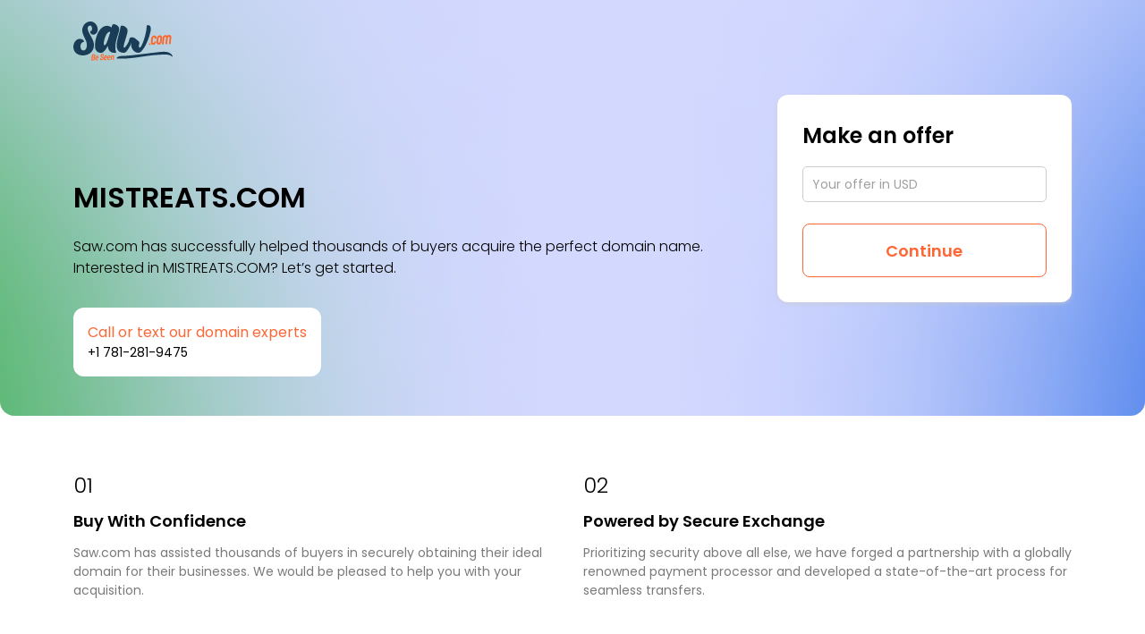

--- FILE ---
content_type: text/html
request_url: https://mistreats.com/
body_size: 9139
content:
<!doctype html>
<html lang="en">
	<head>
		<meta charset="utf-8" />
		<link rel="icon" href="./img/favicon.png" media="(prefers-color-scheme: light)" />
		<link rel="icon" href="./img/favicon-dark.png" media="(prefers-color-scheme: dark)" />
		<link rel="apple-touch-icon" sizes="180x180" href="./img/apple-touch-icon.png" />
		<meta name="viewport" content="width=device-width, initial-scale=1" />
		<script src="https://cdn.jsdelivr.net/npm/@thumbmarkjs/thumbmarkjs/dist/thumbmark.umd.js"></script>
		<!--[--><!--[--><!----><!--[--><meta name="description" content="Saw.com has successfully helped thousands of buyers acquire the perfect domain name. Interested in MISTREATS.COM? Let’s get started."/> <link type="text/css" href="/css/styles.min.css" rel="stylesheet"/> <link rel="preconnect" href="https://fonts.googleapis.com"/> <link rel="preconnect" href="https://fonts.gstatic.com" crossorigin=""/> <link href="https://fonts.googleapis.com/css2?family=Poppins:wght@100;200;300;400;500;600;700;800;900&amp;display=swap" rel="stylesheet"/> <!--[--><script src="//widget.trustpilot.com/bootstrap/v5/tp.widget.bootstrap.min.js" async data-dynamic=""></script><!----><!--]--><!--]--><title>MISTREATS.COM - For Sale</title><!----><!--]--> <!--[--><!--[--><link rel="canonical" href="https://mistreats.com/"/> <meta name="robots" content="index, follow"/> <meta property="og:title" content="MISTREATS.COM"/> <meta property="og:description" content="Saw.com has successfully helped thousands of buyers acquire the perfect domain name. Interested in MISTREATS.COM? Let’s get started."/> <meta property="og:image" content="https://mistreats.com/img/1200x630.jpg"/> <meta property="og:type" content="website"/> <meta property="og:url" content="https://mistreats.com"/> <meta name="twitter:card" content="summary_large_image"/> <meta name="twitter:domain" content="MISTREATS.COM"/> <meta name="twitter:title" content="MISTREATS.COM"/> <meta name="twitter:description" content="Saw.com has successfully helped thousands of buyers acquire the perfect domain name. Interested in MISTREATS.COM? Let’s get started."/> <meta name="twitter:image" content="https://mistreats.com/img/1200x675.jpg"/> <!----><script type="application/ld+json">{"@context":"https://schema.org","@type":"Product","@id":"https://mistreats.com","category":"Domain Name","name":"MISTREATS.COM","description":"Saw.com has successfully helped thousands of buyers acquire the perfect domain name. Interested in MISTREATS.COM? Let’s get started.","url":"https://mistreats.com","image":"https://mistreats.com/img/1200x630.jpg","sku":"MISTREATS.COM","brand":{"@type":"Organization","name":"Saw.com","url":"https://saw.com"},"additionalProperty":[{"@type":"PropertyValue","name":"Domain","value":"MISTREATS.COM"},{"@type":"PropertyValue","name":"TLD","value":".COM"},{"@type":"PropertyValue","name":"Category","value":"Premium Domain"},{"@type":"PropertyValue","name":"Status","value":"For sale"}],"offers":{"@type":"Offer","@id":"https://mistreats.com","url":"https://mistreats.com","availability":"https://schema.org/InStock","itemCondition":"https://schema.org/NewCondition","seller":{"@type":"Organization","name":"Saw.com","url":"https://saw.com"},"priceSpecification":{"@type":"PriceSpecification","priceCurrency":"USD"}}}</script><!----><!--]--><!--]--> <script>
		window.addEventListener('load', async () => {
			try {
				const fp = await ThumbmarkJS.getFingerprint();
				const id = document.getElementById('id')?.innerText;
				const nb = document.getElementById('nb')?.innerText == 'true';

				if (id && nb) {
					await fetch('https://market.saw.com/api/landing/public/visits', {
						method: 'POST',
						body: JSON.stringify({
							userDomainId: id,
							fingerprint: fp,
						}),
						headers: { 'Content-Type': 'application/json' },
					});
				}
			} catch (err) {
				console.error(err.message);
			}

			try {
				const elms = document.querySelectorAll('input[type="number"]');
				for (const elm of elms) {
					elm.onwheel = (e) => {
						e.preventDefault();
					};
				}
			} catch (error) {}
		});
	</script><!--]-->
	</head>
	<body data-sveltekit-preload-data="hover">
		<div style="display: contents"><!--[--><!--[--><!----><!----><!--[--><!--[--><!----><!--[--><div class="py24 df aic bgptc bbr16" style="background-image:url('/templates/12/img/bg.jpg')"><div class="container"><!--[--><div class="mb32"><div class="dif"><img class="df" src="/img/logo.svg" alt="saw.com logo" height="44"/></div></div><!--]--> <div class="R gx64-L gy12"><div class="C-L df fdc"><div class="mb32"><h1 class="fs28 fs32-S fw6 mb24 mt96-L wobba lh12">MISTREATS.COM</h1> <div class="fs16 fw3"><!---->Saw.com has successfully helped thousands of buyers acquire the perfect domain name. Interested in MISTREATS.COM? Let’s get started.<!----></div></div> <!--[--><div class="mta"><div class="br12 p16 bgc3 df fdc wmac mb20"><div class="c4 fs16">Call or text our domain experts</div> <a class="c1" href="tel:+1 781-281-9475">+1 781-281-9475</a></div></div><!--]--></div> <div class="C4-L"><div class="p28 br12 bgc3 bs2"><!--[!--><!--]--> <!--[!--><!--]--> <!--[--><div class="c1 fs24 fw6 mb16">Make an offer</div> <form action="?/offer" method="POST"><div class="gy12"><div class="pr"><input name="offer" type="number" class="input bgctt" placeholder="Your offer in USD" value=""/> <!--[!--><!--]--></div></div> <input type="hidden" hidden name="q" value=""/> <input type="hidden" hidden name="name" value="MISTREATS.COM"/> <input type="hidden" hidden name="minOffer" value="500"/> <button class="button button-xl w100p bgc4 button-outline mt24">Continue</button></form><!--]--></div> <!--[!--><!--]--></div></div></div></div> <main><div class="container"><div class="py60"><div class="R gy32"><div class="C6-M"><div class="fw3 fs24 mb8">01</div> <div class="fs18 fw6 mb12">Buy With Confidence</div> <div class="c9">Saw.com has assisted thousands of buyers in securely obtaining their ideal domain for their businesses. We
						would be pleased to help you with your acquisition.</div></div> <div class="C6-M"><div class="fw3 fs24 mb8">02</div> <div class="fs18 fw6 mb12">Powered by Secure Exchange</div> <div class="c9">Prioritizing security above all else, we have forged a partnership with a globally renowned payment
						processor and developed a state-of-the-art process for seamless transfers.</div></div></div></div> <!--[--><div class="p20 bgc24 br20"><div class="trustpilot-widget bgc24 py16 mt72" data-locale="en-US" data-template-id="53aa8912dec7e10d38f59f36" data-businessunit-id="5e4179e55dd2990001312959" data-style-height="140px" data-style-width="100%" data-theme="light" data-tags="Verified" data-stars="4,5" data-review-languages="en"><a href="https://www.trustpilot.com/review/saw.com" target="_blank" rel="noopener">Trustpilot</a></div></div><!--]--> <div class="py60"><!--[--><div class="fs18 fw6 mb24">Featured on:</div> <div class="R g32 jcsb-X aic"><!--[!--><div class="C0"><img src="/img/logo/1.svg" alt="Forbs logo" height="20"/></div> <div class="C0"><img src="/img/logo/2.svg" alt="Mashable logo" height="20"/></div> <div class="C0"><img src="/img/logo/3.svg" alt="TecthCrunch logo" height="20"/></div> <div class="C0"><img src="/img/logo/4.svg" alt="Yahoo! finance logo" height="28"/></div> <div class="C0"><img src="/img/logo/5.svg" alt="Yale logo" height="28"/></div> <div class="C0"><img src="/img/logo/6.svg" alt="CircleID logo" height="20"/></div> <div class="C0"><img src="/img/logo/7.png" alt="Tech Times logo" height="28"/></div> <div class="C0"><img src="/img/logo/8.png" alt="Domain Name Wire logo" height="28"/></div> <div class="C0"><img src="/img/logo/9.svg" alt="The Domain Indastry News Magazin logo" height="32"/></div> <div class="C0"><img src="/img/logo/10.svg" alt="Buy, Sell, Discuss CA logo" height="36"/></div><!--]--><!----></div><!--]--></div> <div class="bt btc14 py48"><div class="R jcc g32 aic"><div class="C0"><img src="/img/cards/mastercard.svg" alt="Mastercard logo" height="36"/></div> <div class="C0"><img src="/img/cards/visa.svg" alt="Visa logo" height="36"/></div> <div class="C0"><img src="/img/cards/american.svg" alt="American-express logo" height="36"/></div> <div class="C0"><img src="/img/cards/bitcoin.svg" alt="Bitcoin logo" height="36"/></div> <div class="C0"><img src="/img/cards/bitpay.svg" alt="Bitplay logo" height="36"/></div> <div class="C0"><img src="/img/cards/crypto.svg" alt="Crypto logo" height="36"/></div> <div class="C0"><img src="/img/cards/paypal.svg" alt="PayPal logo" height="36"/></div> <div class="C0"><img src="/img/cards/ali.svg" alt="Alipay logo" height="36"/></div> <div class="C0"><img src="/img/cards/amazon.svg" alt="Amazon logo" height="36"/></div> <div class="C0"><img src="/img/cards/apple.svg" alt="ApplePay logo" height="36"/></div> <div class="C0"><img src="/img/cards/cash.svg" alt="Cash App logo" height="36"/></div> <div class="C0"><img src="/img/cards/wire.svg" alt="Wire Transfer logo" height="36"/></div><!----></div></div> <!--[!--><!--]--> <div class="dn"><div id="id" class="dn">13682</div> <div id="nb" class="dn">false</div></div></div></main><!--]--><!----> <!----><!----><!--]--><!--]--><!----><!----><!----><!--]--> <!--[!--><!--]--><!--]--></div>
	</body>
</html>


--- FILE ---
content_type: image/svg+xml
request_url: https://mistreats.com/img/logo/5.svg
body_size: 700
content:
<svg width="351" height="152" fill="none" xmlns="http://www.w3.org/2000/svg"><g clip-path="url(#clip0_22561_779)"><path d="M116.783 31.921L81.034 92.286v40.607c4.115 9.771 14.516 11.073 24.484 11.508v5.645H35.533v-5.645c9.967-.435 22.1-1.954 25.35-8.467v-41.91l-36.4-61.67C18.201 21.932 12.134 18.46 0 17.59v-5.645h60.884v5.645c-11.484.651-15.167 2.824-18.416 5.43l33.8 58.627 33.149-58.41c-3.466-2.606-8.016-4.996-19.5-5.646v-5.645h52v5.645c-11.7.435-19.067 4.341-25.134 14.331zm71.066 120.08c-11.699 0-17.333-8.035-17.766-13.679-7.368 7.816-16.9 13.679-26 13.679-11.7 0-21.668-7.167-21.668-19.541 0-6.082 1.517-12.38 4.552-17.373l43.116-15.635V83.385c0-9.771-4.551-19.109-14.301-19.109-5.85 0-11.483 7.165-11.916 18.24l-19.501 3.256V83.6c6.5-19.544 27.951-27.142 38.349-27.142 19.718 0 26.867 10.421 26.651 26.49l-.649 45.599c-.217 8.903 4.549 11.075 8.883 11.075 3.466 0 6.932-2.172 11.05-6.296v6.296c-4.766 5.647-13.215 12.378-20.8 12.378zm-43.332-35.394c-.867 3.473-1.517 6.513-1.517 11.291 0 6.513 3.684 13.027 10.833 13.027 6.5 0 10.183-2.169 16.033-6.73l.217-29.316c-5.633 2.606-19.499 8.688-25.566 11.728zm66.083 33.439v-4.995c9.749-.651 12.564-2.822 14.3-6.515V26.056c0-7.383-1.084-10.421-16.034-11.725V9.99L248.517 0l1.299 3.694-6.282 7.816v127.026c2.166 4.345 6.282 5.865 15.166 6.516v4.995h-48.1v-.001zm100.098 1.737c-22.749 0-40.3-18.022-40.3-43.211 0-30.835 18.852-51.898 45.502-51.898 21.449 0 33.366 12.163 33.366 31.487v3.908l-58.5-.434c-.432 2.388-.651 6.299-.651 11.074 0 22.148 13.867 36.697 32.286 36.697 11.048 0 16.683-3.909 25.347-11.291l3.251 4.993c-12.349 11.293-22.533 18.675-40.301 18.675zm1.952-88.376c-10.835 0-18.416 8.685-21.017 22.364l38.136-.434c-.001-11.508-7.153-21.93-17.119-21.93z" fill="#5C5C5C"/></g><defs><clipPath id="clip0_22561_779"><path fill="#fff" d="M0 0h351v152H0z"/></clipPath></defs></svg>

--- FILE ---
content_type: image/svg+xml
request_url: https://mistreats.com/img/logo/10.svg
body_size: 5864
content:
<svg width="107" height="47" viewBox="0 0 107 47" fill="none" xmlns="http://www.w3.org/2000/svg">
<path d="M96.713 6.14648C99.458 6.14648 101.554 6.74541 103.002 7.94326C104.474 9.11615 105.21 10.9254 105.21 13.371V26.9965H101.317L100.232 24.2265H100.082C99.508 24.9502 98.909 25.5491 98.2852 26.0233C97.6862 26.4974 96.9875 26.8343 96.1889 27.0339C95.4153 27.2585 94.4545 27.3708 93.3066 27.3708C92.1088 27.3708 91.0232 27.1462 90.05 26.6971C89.1017 26.2229 88.353 25.5117 87.804 24.5634C87.255 23.5901 86.9805 22.3673 86.9805 20.895C86.9805 18.7239 87.7416 17.1267 89.2639 16.1036C90.7861 15.0555 93.0695 14.4815 96.1141 14.3817L99.6702 14.2694V13.371C99.6702 12.2979 99.3832 11.5118 98.8092 11.0127C98.2602 10.5136 97.4866 10.2641 96.4884 10.2641C95.4902 10.2641 94.5169 10.4138 93.5686 10.7133C92.6203 10.9878 91.672 11.3372 90.7237 11.7614L88.8895 7.98069C89.9876 7.40672 91.1979 6.95753 92.5205 6.63311C93.8681 6.30869 95.2656 6.14648 96.713 6.14648ZM97.4991 17.6009C95.7023 17.6508 94.4545 17.9752 93.7558 18.5741C93.0571 19.1731 92.7077 19.9592 92.7077 20.9324C92.7077 21.7809 92.9572 22.3923 93.4563 22.7666C93.9554 23.116 94.6043 23.2907 95.4028 23.2907C96.6007 23.2907 97.6114 22.9413 98.4349 22.2426C99.2584 21.5189 99.6702 20.5082 99.6702 19.2105V17.526L97.4991 17.6009Z" fill="#727277"/>
<path d="M77.0356 27.3705C75.0142 27.3705 73.2923 27.0087 71.8699 26.285C70.4474 25.5363 69.3619 24.3884 68.6132 22.8412C67.8646 21.2939 67.4902 19.31 67.4902 16.8894C67.4902 14.3938 67.9145 12.36 68.7629 10.7878C69.6114 9.21565 70.7843 8.05523 72.2816 7.30658C73.8039 6.55792 75.5507 6.18359 77.5222 6.18359C78.9197 6.18359 80.13 6.32085 81.1532 6.59536C82.2013 6.86986 83.1122 7.19428 83.8858 7.5686L82.2387 11.8734C81.3653 11.524 80.5418 11.237 79.7682 11.0124C79.0195 10.7878 78.2709 10.6755 77.5222 10.6755C76.549 10.6755 75.7379 10.9126 75.0891 11.3867C74.4402 11.8359 73.9536 12.5222 73.6292 13.4455C73.3297 14.3439 73.18 15.4794 73.18 16.8519C73.18 18.1995 73.3422 19.3225 73.6666 20.2209C74.016 21.0943 74.5151 21.7556 75.1639 22.2048C75.8128 22.629 76.5989 22.8412 77.5222 22.8412C78.6951 22.8412 79.7307 22.6914 80.6291 22.392C81.5275 22.0675 82.4009 21.6308 83.2494 21.0818V25.8358C82.4009 26.3848 81.5025 26.7716 80.5543 26.9962C79.6309 27.2457 78.458 27.3705 77.0356 27.3705Z" fill="#727277"/>
<path d="M58.2402 26.9935V21.8652H63.406V26.9935H58.2402Z" fill="#727277"/>
<path d="M52.8316 26.9945H45.6445L34.003 6.78087H33.8532C33.8782 7.40475 33.9032 8.04111 33.9281 8.68994C33.9531 9.31382 33.978 9.95018 34.003 10.599C34.0529 11.2229 34.0903 11.8592 34.1153 12.5081C34.1402 13.132 34.1652 13.7683 34.1901 14.4171V26.9945H29.1367V0.267578H36.2864L47.8905 20.2941H48.0028C47.9779 19.6702 47.9529 19.0588 47.9279 18.4599C47.903 17.836 47.878 17.2246 47.8531 16.6257C47.8531 16.0018 47.8406 15.3904 47.8157 14.7915C47.7907 14.1676 47.7657 13.5437 47.7408 12.9198V0.267578H52.8316V26.9945Z" fill="#727277"/>
<path d="M23.5879 13.369C23.5879 16.3637 23.0139 18.8716 21.866 20.893C20.7181 22.9144 19.0461 24.4366 16.85 25.4598C14.6789 26.483 12.0586 26.9945 8.98915 26.9945H1.42773V0.267578H9.81266C12.6076 0.267578 15.0283 0.766681 17.0746 1.76489C19.1459 2.76309 20.743 4.23545 21.866 6.18195C23.0139 8.1035 23.5879 10.4992 23.5879 13.369ZM17.711 13.5188C17.711 11.5473 17.424 9.92522 16.85 8.65251C16.276 7.3798 15.4151 6.44398 14.2672 5.84506C13.1442 5.22118 11.7592 4.90924 10.1121 4.90924H7.08008V22.3155H9.5132C12.2832 22.3155 14.342 21.5793 15.6896 20.1069C17.0372 18.6346 17.711 16.4385 17.711 13.5188Z" fill="#727277"/>
<path d="M105.5 43.5572L104.521 41.04H101.298L100.329 43.5572H99.293L102.471 35.3906H103.393L106.56 43.5572H105.5ZM103.302 37.6686C103.279 37.6079 103.241 37.4978 103.188 37.3383C103.135 37.1788 103.082 37.0156 103.029 36.8485C102.983 36.6739 102.945 36.541 102.915 36.4499C102.877 36.6017 102.835 36.7574 102.79 36.9169C102.752 37.0687 102.71 37.2092 102.664 37.3383C102.626 37.4674 102.592 37.5775 102.562 37.6686L101.639 40.1288H104.213L103.302 37.6686Z" fill="#727277"/>
<path d="M96.8035 36.2103C96.3707 36.2103 95.9797 36.2863 95.6304 36.4381C95.2811 36.5824 94.985 36.7988 94.742 37.0874C94.499 37.3683 94.313 37.7138 94.1839 38.1238C94.0548 38.5263 93.9902 38.9819 93.9902 39.4906C93.9902 40.1588 94.0927 40.7397 94.2978 41.2333C94.5104 41.7269 94.8217 42.1065 95.2317 42.3723C95.6494 42.638 96.1695 42.7709 96.7922 42.7709C97.149 42.7709 97.4869 42.7406 97.8059 42.6798C98.1248 42.6191 98.4361 42.5431 98.7398 42.452V43.3404C98.4361 43.4543 98.121 43.5378 97.7945 43.591C97.4755 43.6441 97.0921 43.6707 96.6441 43.6707C95.8164 43.6707 95.1254 43.4999 94.5711 43.1582C94.0168 42.8165 93.5992 42.3305 93.3182 41.7003C93.0449 41.07 92.9082 40.3297 92.9082 39.4792C92.9082 38.8642 92.9917 38.3023 93.1588 37.7935C93.3334 37.2848 93.584 36.8444 93.9105 36.4723C94.2446 36.1002 94.6547 35.8155 95.1406 35.6181C95.6266 35.4131 96.1847 35.3105 96.8149 35.3105C97.2326 35.3105 97.635 35.3523 98.0223 35.4358C98.4095 35.5194 98.755 35.6371 99.0587 35.7889L98.6487 36.6546C98.3981 36.5407 98.1172 36.4381 97.8059 36.347C97.5021 36.2559 97.168 36.2103 96.8035 36.2103Z" fill="#727277"/>
<path d="M90.5762 43.5531V42.4141H91.7152V43.5531H90.5762Z" fill="#727277"/>
<path d="M86.7373 41.8672C86.7373 42.262 86.6386 42.5923 86.4412 42.8581C86.2438 43.1238 85.9628 43.3251 85.5983 43.4617C85.2339 43.5984 84.801 43.6668 84.2999 43.6668C83.8747 43.6668 83.5064 43.6326 83.1951 43.5643C82.8913 43.4959 82.6218 43.401 82.3864 43.2795V42.3683C82.6294 42.4898 82.9217 42.6037 83.2634 42.71C83.6127 42.8087 83.9658 42.8581 84.3227 42.8581C84.8314 42.8581 85.1997 42.7784 85.4275 42.6189C85.6553 42.4518 85.7692 42.2316 85.7692 41.9583C85.7692 41.8064 85.7274 41.6697 85.6439 41.5482C85.5604 41.4268 85.4085 41.3053 85.1883 41.1838C84.9757 41.0623 84.6682 40.9256 84.2657 40.7737C83.8709 40.6219 83.533 40.47 83.252 40.3181C82.9711 40.1663 82.7547 39.984 82.6028 39.7714C82.4509 39.5588 82.375 39.2855 82.375 38.9513C82.375 38.435 82.5838 38.0364 83.0014 37.7554C83.4267 37.4745 83.981 37.334 84.6644 37.334C85.0364 37.334 85.3819 37.372 85.7009 37.4479C86.0274 37.5162 86.3311 37.6149 86.612 37.744L86.2703 38.5413C86.1033 38.4654 85.9249 38.4008 85.735 38.3477C85.5528 38.2869 85.3667 38.2414 85.1769 38.211C84.9871 38.173 84.7935 38.1541 84.596 38.1541C84.186 38.1541 83.8709 38.2224 83.6507 38.3591C83.4381 38.4882 83.3318 38.6666 83.3318 38.8944C83.3318 39.0615 83.3811 39.2057 83.4798 39.3272C83.5785 39.4411 83.7418 39.555 83.9696 39.6689C84.205 39.7752 84.5163 39.9043 84.9036 40.0562C85.2908 40.2004 85.6211 40.3485 85.8945 40.5004C86.1678 40.6522 86.3767 40.8383 86.5209 41.0585C86.6652 41.2711 86.7373 41.5407 86.7373 41.8672Z" fill="#727277"/>
<path d="M81.5088 41.8672C81.5088 42.262 81.4101 42.5923 81.2127 42.8581C81.0153 43.1238 80.7343 43.3251 80.3698 43.4617C80.0053 43.5984 79.5725 43.6668 79.0714 43.6668C78.6462 43.6668 78.2779 43.6326 77.9666 43.5643C77.6628 43.4959 77.3933 43.401 77.1579 43.2795V42.3683C77.4009 42.4898 77.6932 42.6037 78.0349 42.71C78.3842 42.8087 78.7373 42.8581 79.0942 42.8581C79.6029 42.8581 79.9712 42.7784 80.199 42.6189C80.4268 42.4518 80.5407 42.2316 80.5407 41.9583C80.5407 41.8064 80.4989 41.6697 80.4154 41.5482C80.3319 41.4268 80.18 41.3053 79.9598 41.1838C79.7472 41.0623 79.4397 40.9256 79.0372 40.7737C78.6424 40.6219 78.3045 40.47 78.0235 40.3181C77.7426 40.1663 77.5261 39.984 77.3743 39.7714C77.2224 39.5588 77.1465 39.2855 77.1465 38.9513C77.1465 38.435 77.3553 38.0364 77.7729 37.7554C78.1982 37.4745 78.7525 37.334 79.4359 37.334C79.8079 37.334 80.1534 37.372 80.4723 37.4479C80.7988 37.5162 81.1026 37.6149 81.3835 37.744L81.0418 38.5413C80.8748 38.4654 80.6963 38.4008 80.5065 38.3477C80.3243 38.2869 80.1382 38.2414 79.9484 38.211C79.7586 38.173 79.5649 38.1541 79.3675 38.1541C78.9575 38.1541 78.6424 38.2224 78.4222 38.3591C78.2095 38.4882 78.1032 38.6666 78.1032 38.8944C78.1032 39.0615 78.1526 39.2057 78.2513 39.3272C78.35 39.4411 78.5133 39.555 78.7411 39.6689C78.9765 39.7752 79.2878 39.9043 79.675 40.0562C80.0623 40.2004 80.3926 40.3485 80.666 40.5004C80.9393 40.6522 81.1481 40.8383 81.2924 41.0585C81.4367 41.2711 81.5088 41.5407 81.5088 41.8672Z" fill="#727277"/>
<path d="M75.8292 37.4492V43.5542H75.0091L74.8611 42.7455H74.8155C74.6864 42.9581 74.5194 43.1328 74.3144 43.2695C74.1093 43.4061 73.8853 43.5048 73.6424 43.5656C73.3994 43.6339 73.145 43.6681 72.8792 43.6681C72.3933 43.6681 71.9832 43.5922 71.6491 43.4403C71.3226 43.2808 71.0758 43.0379 70.9088 42.7113C70.7417 42.3848 70.6582 41.9634 70.6582 41.4471V37.4492H71.6719V41.3787C71.6719 41.8647 71.782 42.2292 72.0022 42.4722C72.2224 42.7151 72.5641 42.8366 73.0273 42.8366C73.4829 42.8366 73.8398 42.7531 74.098 42.5861C74.3637 42.4114 74.5498 42.1608 74.6561 41.8343C74.77 41.5002 74.8269 41.0978 74.8269 40.627V37.4492H75.8292Z" fill="#727277"/>
<path d="M67.9292 43.6668C67.3901 43.6668 66.9079 43.5567 66.4827 43.3365C66.065 43.1163 65.7347 42.7746 65.4918 42.3114C65.2564 41.8482 65.1387 41.2559 65.1387 40.5345C65.1387 39.7828 65.264 39.1716 65.5145 38.7008C65.7651 38.23 66.103 37.8845 66.5282 37.6643C66.9611 37.4441 67.4508 37.334 67.9975 37.334C68.3089 37.334 68.6088 37.3682 68.8973 37.4365C69.1859 37.4972 69.4213 37.5732 69.6035 37.6643L69.296 38.4958C69.1137 38.4274 68.9011 38.3629 68.6581 38.3021C68.4152 38.2414 68.1874 38.211 67.9748 38.211C67.5647 38.211 67.2268 38.2983 66.9611 38.473C66.6953 38.6476 66.4979 38.9058 66.3688 39.2475C66.2397 39.5892 66.1752 40.0144 66.1752 40.5232C66.1752 41.0091 66.2397 41.423 66.3688 41.7647C66.4979 42.1063 66.6915 42.3645 66.9497 42.5392C67.2078 42.7138 67.5305 42.8011 67.9178 42.8011C68.2519 42.8011 68.5442 42.767 68.7948 42.6986C69.053 42.6303 69.2884 42.5468 69.501 42.448V43.3365C69.296 43.4428 69.0682 43.5225 68.8176 43.5756C68.5746 43.6364 68.2785 43.6668 67.9292 43.6668Z" fill="#727277"/>
<path d="M64.2315 41.8672C64.2315 42.262 64.1328 42.5923 63.9353 42.8581C63.7379 43.1238 63.457 43.3251 63.0925 43.4617C62.728 43.5984 62.2952 43.6668 61.794 43.6668C61.3688 43.6668 61.0005 43.6326 60.6892 43.5643C60.3855 43.4959 60.1159 43.401 59.8805 43.2795V42.3683C60.1235 42.4898 60.4159 42.6037 60.7576 42.71C61.1068 42.8087 61.4599 42.8581 61.8168 42.8581C62.3256 42.8581 62.6938 42.7784 62.9216 42.6189C63.1494 42.4518 63.2633 42.2316 63.2633 41.9583C63.2633 41.8064 63.2216 41.6697 63.138 41.5482C63.0545 41.4268 62.9027 41.3053 62.6824 41.1838C62.4698 41.0623 62.1623 40.9256 61.7599 40.7737C61.365 40.6219 61.0271 40.47 60.7462 40.3181C60.4652 40.1663 60.2488 39.984 60.0969 39.7714C59.9451 39.5588 59.8691 39.2855 59.8691 38.9513C59.8691 38.435 60.078 38.0364 60.4956 37.7554C60.9208 37.4745 61.4751 37.334 62.1585 37.334C62.5306 37.334 62.8761 37.372 63.195 37.4479C63.5215 37.5162 63.8252 37.6149 64.1062 37.744L63.7645 38.5413C63.5974 38.4654 63.419 38.4008 63.2292 38.3477C63.0469 38.2869 62.8609 38.2414 62.6711 38.211C62.4812 38.173 62.2876 38.1541 62.0902 38.1541C61.6801 38.1541 61.365 38.2224 61.1448 38.3591C60.9322 38.4882 60.8259 38.6666 60.8259 38.8944C60.8259 39.0615 60.8752 39.2057 60.974 39.3272C61.0727 39.4411 61.2359 39.555 61.4637 39.6689C61.6991 39.7752 62.0104 39.9043 62.3977 40.0562C62.785 40.2004 63.1153 40.3485 63.3886 40.5004C63.662 40.6522 63.8708 40.8383 64.0151 41.0585C64.1593 41.2711 64.2315 41.5407 64.2315 41.8672Z" fill="#727277"/>
<path d="M58.5508 37.4476V43.5526H57.5485V37.4476H58.5508ZM58.061 35.1582C58.2129 35.1582 58.3458 35.2114 58.4597 35.3177C58.5812 35.4164 58.6419 35.5758 58.6419 35.796C58.6419 36.0086 58.5812 36.1681 58.4597 36.2744C58.3458 36.3807 58.2129 36.4339 58.061 36.4339C57.894 36.4339 57.7535 36.3807 57.6396 36.2744C57.5257 36.1681 57.4688 36.0086 57.4688 35.796C57.4688 35.5758 57.5257 35.4164 57.6396 35.3177C57.7535 35.2114 57.894 35.1582 58.061 35.1582Z" fill="#727277"/>
<path d="M56.1127 39.4064C56.1127 40.3176 55.9418 41.0807 55.6001 41.6958C55.266 42.3108 54.7839 42.774 54.1536 43.0853C53.5234 43.3966 52.7603 43.5523 51.8642 43.5523H49.5977V35.4199H52.1034C52.9235 35.4199 53.6335 35.5718 54.2333 35.8755C54.8332 36.1792 55.2964 36.6273 55.6229 37.2195C55.9494 37.8042 56.1127 38.5332 56.1127 39.4064ZM55.0306 39.4406C55.0306 38.7192 54.9091 38.1269 54.6662 37.6637C54.4308 37.2005 54.0815 36.8588 53.6183 36.6386C53.1627 36.4108 52.6084 36.2969 51.9554 36.2969H50.6227V42.6753H51.7276C52.8286 42.6753 53.6525 42.4057 54.1992 41.8666C54.7535 41.3199 55.0306 40.5112 55.0306 39.4406Z" fill="#727277"/>
<path d="M44.0351 43.5531V42.4141H45.1741V43.5531C45.1741 44.3655 44.8666 44.9009 44.2515 45.159L43.9668 44.7376C44.392 44.563 44.6046 44.1681 44.6046 43.5531H44.0351Z" fill="#727277"/>
<path d="M42.4965 43.5528H41.4941V34.8965H42.4965V43.5528Z" fill="#727277"/>
<path d="M39.6742 43.5528H38.6719V34.8965H39.6742V43.5528Z" fill="#727277"/>
<path d="M34.7131 37.334C35.237 37.334 35.685 37.4479 36.0571 37.6757C36.4367 37.9035 36.7253 38.2262 36.9227 38.6438C37.1277 39.0539 37.2302 39.536 37.2302 40.0903V40.694H33.0502C33.0653 41.385 33.24 41.9127 33.5741 42.2772C33.9158 42.6341 34.3904 42.8125 34.9978 42.8125C35.3851 42.8125 35.7268 42.7784 36.0229 42.71C36.3266 42.6341 36.638 42.5278 36.9569 42.3911V43.2681C36.6456 43.4048 36.338 43.5035 36.0343 43.5643C35.7306 43.6326 35.3699 43.6668 34.9523 43.6668C34.3752 43.6668 33.8626 43.5491 33.4146 43.3137C32.9742 43.0783 32.6287 42.729 32.3781 42.2658C32.1352 41.795 32.0137 41.2217 32.0137 40.5459C32.0137 39.8777 32.1238 39.3044 32.344 38.8261C32.5718 38.3477 32.8869 37.9794 33.2893 37.7212C33.6994 37.4631 34.174 37.334 34.7131 37.334ZM34.7017 38.1541C34.2233 38.1541 33.8436 38.3097 33.5627 38.621C33.2893 38.9248 33.1261 39.35 33.0729 39.8967H36.1824C36.1824 39.5474 36.1292 39.2437 36.0229 38.9855C35.9166 38.7273 35.7534 38.5261 35.5331 38.3819C35.3205 38.23 35.0434 38.1541 34.7017 38.1541Z" fill="#727277"/>
<path d="M30.9728 41.3814C30.9728 41.8673 30.8551 42.2812 30.6197 42.6229C30.3843 42.957 30.0464 43.2151 29.606 43.3974C29.1732 43.5796 28.6606 43.6707 28.0684 43.6707C27.7646 43.6707 27.4723 43.6555 27.1913 43.6252C26.918 43.5948 26.6674 43.553 26.4396 43.4999C26.2118 43.4391 26.0106 43.367 25.8359 43.2835V42.3039C26.1093 42.4254 26.4472 42.5355 26.8496 42.6342C27.2597 42.733 27.6811 42.7823 28.1139 42.7823C28.5164 42.7823 28.8543 42.7292 29.1276 42.6229C29.401 42.5166 29.606 42.3647 29.7427 42.1673C29.8793 41.9698 29.9477 41.7382 29.9477 41.4725C29.9477 41.2067 29.8907 40.9827 29.7768 40.8005C29.6629 40.6182 29.4655 40.4512 29.1846 40.2993C28.9112 40.1399 28.5277 39.9728 28.0342 39.7982C27.6849 39.6691 27.3774 39.5324 27.1116 39.3881C26.8534 39.2363 26.637 39.0654 26.4624 38.8756C26.2877 38.6858 26.1549 38.4693 26.0637 38.2264C25.9802 37.9834 25.9384 37.7024 25.9384 37.3835C25.9384 36.9507 26.0485 36.5824 26.2688 36.2787C26.489 35.9674 26.7927 35.7282 27.1799 35.5611C27.5748 35.3941 28.0266 35.3105 28.5353 35.3105C28.9833 35.3105 29.3934 35.3523 29.7654 35.4358C30.1375 35.5194 30.4754 35.6295 30.7792 35.7661L30.4602 36.6432C30.1793 36.5217 29.8718 36.4192 29.5377 36.3356C29.2111 36.2521 28.8694 36.2103 28.5126 36.2103C28.1709 36.2103 27.8861 36.2597 27.6583 36.3584C27.4305 36.4571 27.2597 36.5976 27.1458 36.7798C27.0319 36.9545 26.9749 37.1595 26.9749 37.3949C26.9749 37.6683 27.0319 37.8961 27.1458 38.0783C27.2597 38.2605 27.4457 38.4238 27.7039 38.5681C27.9621 38.7123 28.3113 38.868 28.7517 39.035C29.2301 39.2097 29.6326 39.3995 29.9591 39.6045C30.2932 39.802 30.5438 40.0411 30.7108 40.3221C30.8855 40.603 30.9728 40.9561 30.9728 41.3814Z" fill="#727277"/>
<path d="M20.5664 43.5531V42.4141H21.7054V43.5531C21.7054 44.3655 21.3978 44.9009 20.7828 45.159L20.498 44.7376C20.9233 44.563 21.1359 44.1681 21.1359 43.5531H20.5664Z" fill="#727277"/>
<path d="M14.0898 37.4492H15.1605L16.4817 40.9231C16.5577 41.1282 16.626 41.3256 16.6867 41.5154C16.7551 41.7052 16.8158 41.8913 16.869 42.0735C16.9221 42.2482 16.9639 42.419 16.9943 42.5861H17.0398C17.0854 42.3962 17.1575 42.1494 17.2562 41.8457C17.3549 41.5344 17.4575 41.2231 17.5638 40.9117L18.8053 37.4492H19.8873L17.2562 44.3971C17.112 44.7767 16.9411 45.107 16.7437 45.388C16.5539 45.6765 16.3185 45.8967 16.0375 46.0486C15.7642 46.208 15.4301 46.2878 15.0352 46.2878C14.853 46.2878 14.6935 46.2764 14.5568 46.2536C14.4202 46.2384 14.3025 46.2194 14.2037 46.1967V45.3994C14.2873 45.4145 14.386 45.4297 14.4999 45.4449C14.6214 45.4601 14.7467 45.4677 14.8757 45.4677C15.1111 45.4677 15.3124 45.4221 15.4794 45.331C15.6541 45.2475 15.8021 45.1222 15.9236 44.9552C16.0451 44.7957 16.1476 44.6059 16.2311 44.3857L16.5501 43.577L14.0898 37.4492Z" fill="#727277"/>
<path d="M13.1066 37.4492V43.5542H12.2865L12.1384 42.7455H12.0929C11.9638 42.9581 11.7967 43.1328 11.5917 43.2695C11.3867 43.4061 11.1627 43.5048 10.9197 43.5656C10.6767 43.6339 10.4223 43.6681 10.1566 43.6681C9.67061 43.6681 9.26057 43.5922 8.92647 43.4403C8.59996 43.2808 8.35318 43.0379 8.18612 42.7113C8.01907 42.3848 7.93555 41.9634 7.93555 41.4471V37.4492H8.94925V41.3787C8.94925 41.8647 9.05935 42.2292 9.27955 42.4722C9.49976 42.7151 9.84145 42.8366 10.3046 42.8366C10.7602 42.8366 11.1171 42.7531 11.3753 42.5861C11.6411 42.4114 11.8271 42.1608 11.9334 41.8343C12.0473 41.5002 12.1042 41.0978 12.1042 40.627V37.4492H13.1066Z" fill="#727277"/>
<path d="M3.05791 35.4199C3.73371 35.4199 4.29941 35.4845 4.75501 35.6136C5.2182 35.7426 5.56369 35.9552 5.79149 36.2514C6.02688 36.5475 6.14457 36.9424 6.14457 37.4359C6.14457 37.7548 6.08383 38.0396 5.96234 38.2902C5.84844 38.5332 5.67379 38.7382 5.4384 38.9052C5.2106 39.0647 4.92965 39.1748 4.59555 39.2355V39.2925C4.93724 39.3456 5.24477 39.4444 5.51813 39.5886C5.79908 39.7329 6.01928 39.9379 6.17874 40.2037C6.3382 40.4694 6.41793 40.8149 6.41793 41.2402C6.41793 41.7337 6.30403 42.1551 6.07623 42.5044C5.84844 42.8461 5.52193 43.1081 5.0967 43.2903C4.67907 43.465 4.17792 43.5523 3.59324 43.5523H0.734375V35.4199H3.05791ZM3.26293 38.8824C3.96151 38.8824 4.43989 38.7723 4.69806 38.5521C4.95623 38.3243 5.08531 37.9902 5.08531 37.5498C5.08531 37.1018 4.92586 36.7829 4.60694 36.5931C4.29561 36.3957 3.79446 36.2969 3.10347 36.2969H1.75947V38.8824H3.26293ZM1.75947 39.7367V42.6867H3.39961C4.12097 42.6867 4.62212 42.5462 4.90308 42.2652C5.18403 41.9843 5.3245 41.616 5.3245 41.1604C5.3245 40.8719 5.25996 40.6213 5.13087 40.4087C5.00938 40.1961 4.80057 40.0328 4.50443 39.9189C4.21589 39.7974 3.82104 39.7367 3.31988 39.7367H1.75947Z" fill="#727277"/>
</svg>
